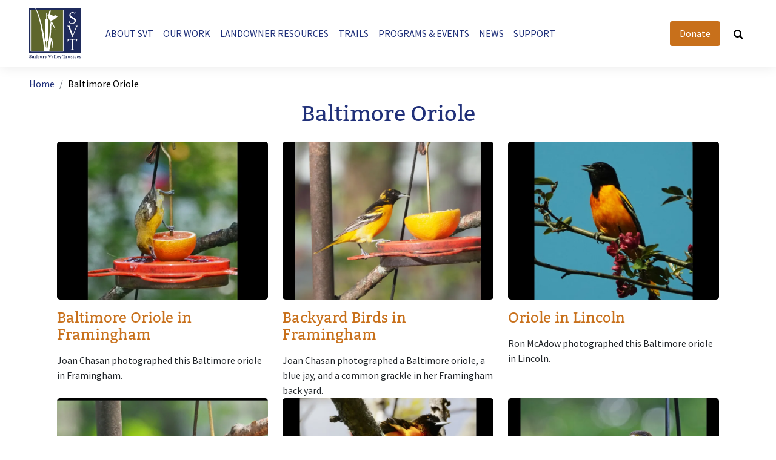

--- FILE ---
content_type: text/html; charset=UTF-8
request_url: http://www.svtweb.org/taxonomy/term/1075
body_size: 14293
content:

<!DOCTYPE html>
<html lang="en" dir="ltr" prefix="content: http://purl.org/rss/1.0/modules/content/  dc: http://purl.org/dc/terms/  foaf: http://xmlns.com/foaf/0.1/  og: http://ogp.me/ns#  rdfs: http://www.w3.org/2000/01/rdf-schema#  schema: http://schema.org/  sioc: http://rdfs.org/sioc/ns#  sioct: http://rdfs.org/sioc/types#  skos: http://www.w3.org/2004/02/skos/core#  xsd: http://www.w3.org/2001/XMLSchema# " class="h-100">
  <head>
    <meta charset="utf-8" />
<script async src="https://www.googletagmanager.com/gtag/js?id=UA-80569691-1"></script>
<script>window.dataLayer = window.dataLayer || [];function gtag(){dataLayer.push(arguments)};gtag("js", new Date());gtag("set", "developer_id.dMDhkMT", true);gtag("config", "UA-80569691-1", {"groups":"default","anonymize_ip":true,"page_placeholder":"PLACEHOLDER_page_path"});</script>
<link rel="canonical" href="http://www.svtweb.org/taxonomy/term/1075" />
<link rel="image_src" href="" />
<meta property="og:url" content="http://www.svtweb.org/taxonomy/term/1075" />
<meta property="og:title" content="Baltimore Oriole | Sudbury Valley Trustees" />
<meta property="og:image" content="" />
<meta name="Generator" content="Drupal 10 (https://www.drupal.org)" />
<meta name="MobileOptimized" content="width" />
<meta name="HandheldFriendly" content="true" />
<meta name="viewport" content="width=device-width, initial-scale=1.0" />
<link rel="icon" href="/sites/default/files/svt-favicon.png" type="image/png" />
<link rel="alternate" type="application/rss+xml" title="Baltimore Oriole" href="http://www.svtweb.org/taxonomy/term/1075/feed" />

    <title>Baltimore Oriole | Sudbury Valley Trustees</title>
    <link rel="stylesheet" media="all" href="/sites/default/files/css/css_i25zaRPleHlU4RHqN03kL0AZSiCilBwHgvMRzycM5No.css?delta=0&amp;language=en&amp;theme=bot_custom5&amp;include=[base64]" />
<link rel="stylesheet" media="all" href="/sites/default/files/css/css_iY1u8GXbwRTrP29WVsPv7U2pFqEFLKNIrisWmLwJ29o.css?delta=1&amp;language=en&amp;theme=bot_custom5&amp;include=[base64]" />

    <script src="https://use.fontawesome.com/releases/v5.13.1/js/all.js" defer crossorigin="anonymous" data-search-pseudo-elements></script>
<script src="https://use.fontawesome.com/releases/v5.13.1/js/v4-shims.js" defer crossorigin="anonymous" data-search-pseudo-elements></script>

  </head>
  <body class="path-taxonomy   d-flex flex-column h-100">
        <a href="#main-content" class="visually-hidden focusable skip-link">
      Skip to main content
    </a>
    
      <div class="dialog-off-canvas-main-canvas d-flex flex-column h-100" data-off-canvas-main-canvas>
    

<header>
  

    <nav class="navbar navbar-expand-lg   ">
    <div class="container-fluid m-0 p-0 d-flex px-5">
        <div class="region region-nav-branding">
    <div id="block-bot-custom5-branding" class="block block-system block-system-branding-block">
  
    
  <div class="navbar-brand d-flex align-items-center">

    <a href="/" title="Home" rel="home" class="site-logo d-block">
    <img src="/themes/custom/bot_custom5/logo.svg" alt="Home" />
  </a>
  
  <div>
    
      </div>
</div>
</div>

  </div>



      <div class="flex-wrap" id="navbarSupportedContent">
          <div class="region region-nav-main">
    <nav aria-labelledby="block-bot-custom5-main-navigation-menu" id="block-bot-custom5-main-navigation" class="block block-menu navigation menu--main">
            
  <h5 class="visually-hidden" id="block-bot-custom5-main-navigation-menu">Main navigation</h5>
  

        
            <ul data-block="nav_main" class="navbar-nav mr-auto">
                        <li class="nav-item dropdown">
          <a href="/about-svt" class="nav-item nav-link dropdown-toggle" role="button" data-bs-toggle="dropdown" aria-expanded="false" title="Expand menu About SVT" data-drupal-link-system-path="node/8">About SVT</a>
                  <ul class="dropdown-menu">
                        <li class="nav-item">
          <a href="/about-svt" class="dropdown-item" data-drupal-link-system-path="node/8">About SVT</a>
      </li>

                    <li class="nav-item">
          <a href="/about-svt/contact-svt" class="dropdown-item" data-drupal-link-system-path="node/12">Contact SVT Staff</a>
      </li>

                    <li class="nav-item">
          <a href="/about-svt/board-directors" class="dropdown-item" data-drupal-link-system-path="node/11">Board of Directors</a>
      </li>

                    <li class="nav-item">
          <a href="/about-svt/svt-strategic-plan" class="dropdown-item" data-drupal-link-system-path="node/7059">SVT Strategic Plan</a>
      </li>

                    <li class="nav-item">
          <a href="/about-svt/job-volunteer-opportunities" class="dropdown-item" data-drupal-link-system-path="node/3791">Job &amp; Volunteer Opportunities</a>
      </li>

        </ul>
  
      </li>

                    <li class="nav-item dropdown">
          <a href="/our-work" class="nav-item nav-link dropdown-toggle" role="button" data-bs-toggle="dropdown" aria-expanded="false" title="Expand menu Our Work" data-drupal-link-system-path="node/7590">Our Work</a>
                  <ul class="dropdown-menu">
                        <li class="nav-item dropdown">
          <a href="/land-protection" class="dropdown-item" data-drupal-link-system-path="node/15">Land Protection</a>
      </li>

                    <li class="nav-item dropdown">
          <a href="/stewardship" class="dropdown-item" data-drupal-link-system-path="node/16">Stewardship</a>
      </li>

                    <li class="nav-item">
          <a href="/our-work/collaborations" class="dropdown-item" data-drupal-link-system-path="node/3793">Collaborations</a>
      </li>

                    <li class="nav-item">
          <a href="/conservation-prioritization-suasco" class="dropdown-item" data-drupal-link-system-path="node/1000234">Conservation Prioritization in the SuAsCo</a>
      </li>

                    <li class="nav-item dropdown">
          <a href="/mca" class="dropdown-item" data-drupal-link-system-path="node/500020">Metrowest Conservation Alliance</a>
      </li>

                    <li class="nav-item">
          <a href="/our-work/valuing-natures-services-toolkit" class="dropdown-item" data-drupal-link-system-path="node/10848">Valuing Nature&#039;s Services Toolkit</a>
      </li>

        </ul>
  
      </li>

                    <li class="nav-item dropdown">
          <a href="/landowner-resources" class="nav-item nav-link dropdown-toggle" role="button" data-bs-toggle="dropdown" aria-expanded="false" title="Expand menu Landowner Resources" data-drupal-link-system-path="node/7520">Landowner Resources</a>
                  <ul class="dropdown-menu">
                        <li class="nav-item">
          <a href="/landowner-resources/ways-conserve-land" class="dropdown-item" data-drupal-link-system-path="node/7148">Ways to Conserve Land</a>
      </li>

                    <li class="nav-item dropdown">
          <a href="/landowner-resources/managing-your-land-conservation-purposes" class="dropdown-item" data-drupal-link-system-path="node/7204">Managing Your Land for Conservation Purposes</a>
      </li>

                    <li class="nav-item">
          <a href="/landowner-resources/conservation-restrictions-guide-landowners" class="dropdown-item" data-drupal-link-system-path="node/7891">Conservation Restrictions: A Guide for Landowners</a>
      </li>

        </ul>
  
      </li>

                    <li class="nav-item dropdown">
          <a href="/trail-maps" class="nav-item nav-link dropdown-toggle" role="button" data-bs-toggle="dropdown" aria-expanded="false" title="Expand menu Trails" data-drupal-link-system-path="node/4">Trails</a>
                  <ul class="dropdown-menu">
                        <li class="nav-item">
          <a href="/trail-maps" class="dropdown-item" data-drupal-link-system-path="node/4">Trail Maps</a>
      </li>

                    <li class="nav-item">
          <a href="/properties/trail-policies" class="dropdown-item" data-drupal-link-system-path="node/23">Trail Policies</a>
      </li>

                    <li class="nav-item">
          <a href="/trail-maps/interactive-svt-trail-map" class="dropdown-item" data-drupal-link-system-path="node/1000130">Interactive Trail Finder</a>
      </li>

                    <li class="nav-item">
          <a href="/Trail-Maps/Suggested-Walks" class="dropdown-item" data-drupal-link-system-path="node/1000047">Suggested Walks</a>
      </li>

                    <li class="nav-item">
          <a href="/all-persons-trail-wolbach-farm" class="dropdown-item" data-drupal-link-system-path="node/1001157">All Persons&#039; Trail at Wolbach</a>
      </li>

        </ul>
  
      </li>

                    <li class="nav-item dropdown">
          <a href="https://svtprograms.funraise.org/" class="nav-item nav-link dropdown-toggle" role="button" data-bs-toggle="dropdown" aria-expanded="false" title="Expand menu Programs &amp; Events">Programs &amp; Events</a>
                  <ul class="dropdown-menu">
                        <li class="nav-item">
          <a href="https://svtprograms.funraise.org/" class="dropdown-item">Program Calendar</a>
      </li>

                    <li class="nav-item">
          <a href="/outdoor-voices-speaker-series" class="dropdown-item" data-drupal-link-system-path="node/1000943">Outdoor Voices Speaker Series</a>
      </li>

                    <li class="nav-item">
          <a href="/svt-webinars-recorded-nature-programs" class="dropdown-item" data-drupal-link-system-path="node/1000280">Recorded Webinars</a>
      </li>

                    <li class="nav-item">
          <a href="/program-policies" class="dropdown-item" data-drupal-link-system-path="node/1000091">Program Policies</a>
      </li>

                    <li class="nav-item">
          <a href="/flower-power-annual-gala" class="dropdown-item" data-drupal-link-system-path="node/1001318">2026 Flower Power Gala</a>
      </li>

        </ul>
  
      </li>

                    <li class="nav-item dropdown">
          <a href="/news" class="nav-item nav-link dropdown-toggle" role="button" data-bs-toggle="dropdown" aria-expanded="false" title="Expand menu News" data-drupal-link-system-path="node/1000007">News</a>
                  <ul class="dropdown-menu">
                        <li class="nav-item">
          <a href="/news" class="dropdown-item" data-drupal-link-system-path="node/1000007">News Archive</a>
      </li>

                    <li class="nav-item">
          <a href="/news/nature-sightings" class="dropdown-item" data-drupal-link-system-path="node/25">Nature Sightings</a>
      </li>

                    <li class="nav-item">
          <a href="/news/newsletters" class="dropdown-item" data-drupal-link-system-path="node/1000092">Newsletters</a>
      </li>

                    <li class="nav-item">
          <a href="/impact-report-fiscal-year-2025" class="dropdown-item" data-drupal-link-system-path="node/1000411">Annual Impact Report</a>
      </li>

        </ul>
  
      </li>

                    <li class="nav-item dropdown">
          <a href="/support%20svt" class="nav-item nav-link dropdown-toggle" role="button" data-bs-toggle="dropdown" aria-expanded="false" title="Expand menu Support" data-drupal-link-system-path="node/1001077">Support</a>
                  <ul class="dropdown-menu">
                        <li class="nav-item">
          <a href="/support%20svt" class="dropdown-item" data-drupal-link-system-path="node/1001077">Ways to Support SVT</a>
      </li>

                    <li class="nav-item">
          <a href="/support/business-support" class="dropdown-item" data-drupal-link-system-path="node/30">Business Supporters</a>
      </li>

                    <li class="nav-item">
          <a href="/volunteer" class="dropdown-item" data-drupal-link-system-path="node/1000384">Volunteer</a>
      </li>

                    <li class="nav-item">
          <a href="/svt-store" class="dropdown-item" data-drupal-link-system-path="node/1000517">SVT Store</a>
      </li>

                    <li class="nav-item">
          <a href="/flower-power-annual-gala" class="dropdown-item" data-drupal-link-system-path="node/1001318">2026 Flower Power Gala</a>
      </li>

        </ul>
  
      </li>

        </ul>
  



  </nav>

  </div>

      </div>
      <div class="ms-auto" id="nonNavContent">
          <div class="region region-nav-additional">
    <nav aria-labelledby="block-bot-custom5-account-menu-menu" id="block-bot-custom5-account-menu" class="secondary-text block block-menu navigation menu--account">
            
  <h5 class="visually-hidden" id="block-bot-custom5-account-menu-menu">User account menu</h5>
  

        
        <ul data-block="nav_additional" class="nav navbar-nav">
            <li class="nav-item">
      <a href="/sign-svt-e-newsletters" title="Newsletters" class="nav-link" data-drupal-link-system-path="node/7057">Newsletter</a>
          </li>
          <li aria-label="Facebook" class="nav-item">
      <a href="https://www.facebook.com/pages/Sudbury-Valley-Trustees/96339149067" target="_blank" title="Like us on Facebook" class="nav-link"><i class="fab fa-facebook-square" aria-hidden="true"></i></a>
          </li>
          <li aria-label="Instagram" class="nav-item">
      <a href="https://instagram.com/sudbury_valley_trustees/" title="Follow us on Instagram" class="nav-link"><i class="fab fa-instagram" aria-hidden="true"></i></a>
          </li>
          <li class="nav-item">
      <button data-formId="30440" class="menu-button btn btn-info nav-link" type="button">Donate</button>
          </li>
  </ul>
  


  </nav>
<div id="block-responsivemenumobileicon" class="responsive-menu-toggle-wrapper responsive-menu-toggle block block-responsive-menu block-responsive-menu-toggle">
  
    
      <a id="toggle-icon" class="toggle responsive-menu-toggle-icon" title="Menu" href="#off-canvas">
  <span class="icon"></span><span class="label">Menu</span>
</a>
  </div>
<div class="views-exposed-form bef-exposed-form header-search-bar block block-views block-views-exposed-filter-blocksearch-api-search-results" data-bef-auto-submit-full-form="" data-bef-auto-submit="" data-bef-auto-submit-delay="500" data-drupal-selector="views-exposed-form-search-api-search-results" id="block-exposedformsearch-apisearch-results">
  
    
      <form data-block="nav_additional" action="/search" method="get" id="views-exposed-form-search-api-search-results" accept-charset="UTF-8">
  <div class="form--inline clearfix">
  <div class="js-form-item form-item js-form-type-textfield form-type-textfield js-form-item-search-api-fulltext form-item-search-api-fulltext">
      <label for="edit-search-api-fulltext">Search</label>
        
  <input placeholder="Start your search ..." data-bef-auto-submit-exclude="" data-drupal-selector="edit-search-api-fulltext" type="text" id="edit-search-api-fulltext" name="search_api_fulltext" value="" size="30" maxlength="128" class="form-text form-control" />


        </div>
<div data-drupal-selector="edit-actions" class="form-actions js-form-wrapper form-wrapper" id="edit-actions">
    <input data-bef-auto-submit-click="" class="js-hide button js-form-submit form-submit btn btn-primary" data-drupal-selector="edit-submit-search-api" type="submit" id="edit-submit-search-api" value="Apply" />

</div>

</div>

</form>

  </div>
<div id="block-searchcontainer-2" class="search-popup-container block block-block-content block-block-contentb321118d-26ed-4c7c-9a44-8226c8e45382">
  
    
      
            <div class="clearfix text-formatted field field--name-body field--type-text-with-summary field--label-hidden field__item"><!-- Button trigger modal -->
<p><button class="search-button" data-bs-target="#exampleModal" data-bs-toggle="modal" type="button" aria-label="Search button" title="Search button"><svg class="bi bi-search" data-name="Layer 1" height="16.0017" viewbox="0 0 15.9988 16.0017" width="15.9988" xmlns="http://www.w3.org/2000/svg"><path d="M614.0942,366.7393l-.8847.8842a.7461.7461,0,0,1-1.0591,0l-3.1157-3.1157a.7487.7487,0,0,1-.2188-.5312v-.5093a6.497,6.497,0,1,1,1.125-1.125h.5093a.749.749,0,0,1,.5312.2187l3.1158,3.1158A.7539.7539,0,0,1,614.0942,366.7393Zm-5.2783-8.397a4,4,0,1,0-4,4A3.9977,3.9977,0,0,0,608.8159,358.3423Z" transform="translate(-598.3159 -351.8423)"></path></svg></button><!-- Modal --></p>

<div aria-hidden="true" aria-labelledby="exampleModalLabel" class="modal fade" id="exampleModal" tabindex="-1">
<div class="modal-dialog">
<div class="modal-content">
<div class="modal-body"><button aria-label="Close" class="btn-close" data-bs-dismiss="modal" type="button"></button>

<div id="header-search-bar">&nbsp;</div>
</div>
</div>
</div>
</div>
</div>
      
  </div>

  </div>

      </div>
    </div>
  </nav>
  
</header>

<main role="main">
  <a id="main-content" tabindex="-1"></a>
  
  
  

  <div class="container-fluid m-0 p-0">
            <div class="region region-breadcrumb">
    <div id="block-breadcrumbs" class="py-3 px-5 block block-system block-system-breadcrumb-block">
  
    
        <nav aria-label="breadcrumb">
    <h2 id="system-breadcrumb" class="visually-hidden">Breadcrumb</h2>
    <ol class="breadcrumb">
          <li class="breadcrumb-item">
                  <a href="/">Home</a>
              </li>
          <li class="breadcrumb-item">
                  Baltimore Oriole
              </li>
        </ol>
  </nav>

  </div>

  </div>

        <div class="row g-0">
            <div class="order-1 order-lg-2 col-12">
          <div class="region region-content">
    <div id="block-funraisescript" class="d-none block block-block-content block-block-content332ef51f-1b49-4dd8-b870-c94e28e0ee69">
  
    
      
            <div class="clearfix text-formatted field field--name-body field--type-text-with-summary field--label-hidden field__item"><script>
(function(f,u,n,r,a,i,s,e){var data={window:window,document:document,tag:"script",data:"funraise",orgId:f,uri:u,common:n,client:r,script:a};var scripts;var funraiseScript;data.window[data.data]=data.window[data.data]||[];if(data.window[data.data].scriptIsLoading||data.window[data.data].scriptIsLoaded)return;data.window[data.data].loading=true;data.window[data.data].push("init",data);scripts=data.document.getElementsByTagName(data.tag)[0];funraiseScript=data.document.createElement(data.tag);funraiseScript.async=true;funraiseScript.src=data.uri+data.common+data.script+"?orgId="+data.orgId;scripts.parentNode.insertBefore(funraiseScript,scripts)})('85e83250-f5ec-4ccf-a569-d23b931e841b','https://assets.funraise.io','/widget/common/2.0','/widget/client','/inject-form.js');
</script>
<script>
window.funraise.push('create', { form: 30440 });
</script></div>
      
  </div>
<div data-drupal-messages-fallback class="hidden"></div>
<div id="block-bot-custom5-page-title" class="container-lg block block-core block-page-title-block">
  
    
      
  <h1 class="display-4 text-center page-title">Baltimore Oriole</h1>


  </div>
<div id="block-bot-custom5-content" class="block block-system block-system-main-block">
  
    
      <div class="views-element-container"><div class="container-lg mb-5 view view-taxonomy-term view-id-taxonomy_term view-display-id-page_1 js-view-dom-id-b877e2eb72e02c3839e0386da35e3f97ba7df4973694ee4c866b6e1e18ff51ee">
  
    
      <div class="view-header">
      <div about="/taxonomy/term/1075" id="taxonomy-term-1075" class="taxonomy-term vocabulary-species">
  
    
  <div class="content">
    
  </div>
</div>

    </div>
      
      <div class="view-content">
      <div id="views-bootstrap-taxonomy-term-page-1"  class="grid views-view-grid">
  <div class="row">
          <div  class="col-12 col-sm-4 col-sm-4 mb-4 mb-sm-0">
        <div data-history-node-id="1001200" class="bs-1col node node--type-nature-sighting node--view-mode-latest-news">
  
  <div class="bs-region bs-region--main">
    
      <div class="field field--name-field-nature-sighting-photos field--type-entity-reference field--label-hidden field__items">
              <div class="field__item"><div class="media media--type-image media--view-mode-landscape-4-3-3-col-scale">
  
      
  <div class="field field--name-field-media-image field--type-image field--label-visually_hidden">
    <div class="field__label visually-hidden">Image</div>
              <div class="field__item">    <picture>
                  <source srcset="/sites/default/files/styles/fp_landscape_768x576_scale/public/20250530_BaltimoreOriole_JoanChasan.jpg.webp?itok=z0YGY-zg 1x, /sites/default/files/styles/fp_landscape_768x576_scale_2x/public/20250530_BaltimoreOriole_JoanChasan.jpg.webp?itok=fSi3o498 2x" media="(min-width: 768px)" type="image/webp" width="768" height="576"/>
              <source srcset="/sites/default/files/styles/fp_landscape_768x576_scale/public/20250530_BaltimoreOriole_JoanChasan.jpg.webp?itok=z0YGY-zg 1x, /sites/default/files/styles/fp_landscape_768x576_scale_2x/public/20250530_BaltimoreOriole_JoanChasan.jpg.webp?itok=fSi3o498 2x" media="(max-width: 767.98px)" type="image/webp" width="768" height="576"/>
              <source srcset="/sites/default/files/styles/fp_landscape_575x431_scale/public/20250530_BaltimoreOriole_JoanChasan.jpg.webp?itok=pmsOr7Ga 1x, /sites/default/files/styles/fp_landscape_575x431_scale_2x/public/20250530_BaltimoreOriole_JoanChasan.jpg.webp?itok=wJejt0M4 2x" media="(max-width: 575.98px)" type="image/webp" width="575" height="431"/>
                  <img loading="eager" width="575" height="431" src="/sites/default/files/styles/fp_landscape_575x431_scale/public/20250530_BaltimoreOriole_JoanChasan.jpg.webp?itok=pmsOr7Ga" alt="A Baltimore oriole in Framingham, photographed by Joan Chasan." title="A Baltimore oriole in Framingham, photographed by Joan Chasan." typeof="foaf:Image" class="img-fluid" />

  </picture>

</div>
          </div>

  </div>
</div>
          </div>
  
            <div class="field field--name-node-title field--type-ds field--label-hidden field__item"><h3 class="my-3">
  <a href="/news/nature-sightings/baltimore-oriole-framingham" hreflang="en">Baltimore Oriole in Framingham</a>
</h3>
</div>
      
      <div>  <div class="paragraph paragraph--type--text paragraph--view-mode--excerpt">
          
            <div class="clearfix text-formatted field field--name-field-body field--type-text-long field--label-hidden field__item">  Joan Chasan photographed this Baltimore oriole in Framingham.

</div>
      
      </div>
</div>
  
  </div>
</div>


      </div>
          <div  class="col-12 col-sm-4 col-sm-4 mb-4 mb-sm-0">
        <div data-history-node-id="1001179" class="bs-1col node node--type-nature-sighting node--view-mode-latest-news">
  
  <div class="bs-region bs-region--main">
    
      <div class="field field--name-field-nature-sighting-photos field--type-entity-reference field--label-hidden field__items">
              <div class="field__item"><div class="media media--type-image media--view-mode-landscape-4-3-3-col-scale">
  
      
  <div class="field field--name-field-media-image field--type-image field--label-visually_hidden">
    <div class="field__label visually-hidden">Image</div>
              <div class="field__item">    <picture>
                  <source srcset="/sites/default/files/styles/fp_landscape_768x576_scale/public/20250507_BaltimoreOriole_JoanChasan.jpg.webp?itok=2ejKVufi 1x, /sites/default/files/styles/fp_landscape_768x576_scale_2x/public/20250507_BaltimoreOriole_JoanChasan.jpg.webp?itok=lpkBOFXT 2x" media="(min-width: 768px)" type="image/webp" width="768" height="576"/>
              <source srcset="/sites/default/files/styles/fp_landscape_768x576_scale/public/20250507_BaltimoreOriole_JoanChasan.jpg.webp?itok=2ejKVufi 1x, /sites/default/files/styles/fp_landscape_768x576_scale_2x/public/20250507_BaltimoreOriole_JoanChasan.jpg.webp?itok=lpkBOFXT 2x" media="(max-width: 767.98px)" type="image/webp" width="768" height="576"/>
              <source srcset="/sites/default/files/styles/fp_landscape_575x431_scale/public/20250507_BaltimoreOriole_JoanChasan.jpg.webp?itok=-Y6_6r42 1x, /sites/default/files/styles/fp_landscape_575x431_scale_2x/public/20250507_BaltimoreOriole_JoanChasan.jpg.webp?itok=7a4YMNrR 2x" media="(max-width: 575.98px)" type="image/webp" width="575" height="431"/>
                  <img loading="eager" width="575" height="431" src="/sites/default/files/styles/fp_landscape_575x431_scale/public/20250507_BaltimoreOriole_JoanChasan.jpg.webp?itok=-Y6_6r42" alt="A Baltimore oriole in Framingham, photographed by Joan Chasan." title="A Baltimore oriole in Framingham, photographed by Joan Chasan." typeof="foaf:Image" class="img-fluid" />

  </picture>

</div>
          </div>

  </div>
</div>
          </div>
  
            <div class="field field--name-node-title field--type-ds field--label-hidden field__item"><h3 class="my-3">
  <a href="/news/nature-sightings/backyard-birds-framingham-10" hreflang="en">Backyard Birds in Framingham</a>
</h3>
</div>
      
      <div>  <div class="paragraph paragraph--type--text paragraph--view-mode--excerpt">
          
            <div class="clearfix text-formatted field field--name-field-body field--type-text-long field--label-hidden field__item">  Joan Chasan photographed a Baltimore oriole, a blue jay, and a common grackle in her Framingham back yard.

</div>
      
      </div>
</div>
  
  </div>
</div>


      </div>
          <div  class="col-12 col-sm-4 col-sm-4 mb-4 mb-sm-0">
        <div data-history-node-id="1001162" class="bs-1col node node--type-nature-sighting node--view-mode-latest-news">
  
  <div class="bs-region bs-region--main">
    
      <div class="field field--name-field-nature-sighting-photos field--type-entity-reference field--label-hidden field__items">
              <div class="field__item"><div class="media media--type-image media--view-mode-landscape-4-3-3-col-scale">
  
      
  <div class="field field--name-field-media-image field--type-image field--label-visually_hidden">
    <div class="field__label visually-hidden">Image</div>
              <div class="field__item">    <picture>
                  <source srcset="/sites/default/files/styles/fp_landscape_768x576_scale/public/20250428_BaltimoreOriole_RonMcAdow.jpg.webp?itok=HqeiQIdw 1x, /sites/default/files/styles/fp_landscape_768x576_scale_2x/public/20250428_BaltimoreOriole_RonMcAdow.jpg.webp?itok=fZvFPfBn 2x" media="(min-width: 768px)" type="image/webp" width="768" height="576"/>
              <source srcset="/sites/default/files/styles/fp_landscape_768x576_scale/public/20250428_BaltimoreOriole_RonMcAdow.jpg.webp?itok=HqeiQIdw 1x, /sites/default/files/styles/fp_landscape_768x576_scale_2x/public/20250428_BaltimoreOriole_RonMcAdow.jpg.webp?itok=fZvFPfBn 2x" media="(max-width: 767.98px)" type="image/webp" width="768" height="576"/>
              <source srcset="/sites/default/files/styles/fp_landscape_575x431_scale/public/20250428_BaltimoreOriole_RonMcAdow.jpg.webp?itok=8lHMRgGA 1x, /sites/default/files/styles/fp_landscape_575x431_scale_2x/public/20250428_BaltimoreOriole_RonMcAdow.jpg.webp?itok=5wbd_V77 2x" media="(max-width: 575.98px)" type="image/webp" width="575" height="431"/>
                  <img loading="eager" width="575" height="431" src="/sites/default/files/styles/fp_landscape_575x431_scale/public/20250428_BaltimoreOriole_RonMcAdow.jpg.webp?itok=8lHMRgGA" alt="A Baltimore oriole in Lincoln, photographed by Ron McAdow." title="A Baltimore oriole in Lincoln, photographed by Ron McAdow." typeof="foaf:Image" class="img-fluid" />

  </picture>

</div>
          </div>

  </div>
</div>
          </div>
  
            <div class="field field--name-node-title field--type-ds field--label-hidden field__item"><h3 class="my-3">
  <a href="/news/nature-sightings/oriole-lincoln" hreflang="en">Oriole in Lincoln</a>
</h3>
</div>
      
      <div>  <div class="paragraph paragraph--type--text paragraph--view-mode--excerpt">
          
            <div class="clearfix text-formatted field field--name-field-body field--type-text-long field--label-hidden field__item">  Ron McAdow photographed this Baltimore oriole in Lincoln.

</div>
      
      </div>
</div>
  
  </div>
</div>


      </div>
          <div  class="col-12 col-sm-4 col-sm-4 mb-4 mb-sm-0">
        <div data-history-node-id="1000978" class="bs-1col node node--type-nature-sighting node--view-mode-latest-news">
  
  <div class="bs-region bs-region--main">
    
      <div class="field field--name-field-nature-sighting-photos field--type-entity-reference field--label-hidden field__items">
              <div class="field__item"><div class="media media--type-image media--view-mode-landscape-4-3-3-col-scale">
  
      
  <div class="field field--name-field-media-image field--type-image field--label-visually_hidden">
    <div class="field__label visually-hidden">Image</div>
              <div class="field__item">    <picture>
                  <source srcset="/sites/default/files/styles/fp_landscape_768x576_scale/public/20240813_BaltimoreOriole_JoanChasan.jpg.webp?itok=DJtFYMRW 1x, /sites/default/files/styles/fp_landscape_768x576_scale_2x/public/20240813_BaltimoreOriole_JoanChasan.jpg.webp?itok=H5ZZqRTJ 2x" media="(min-width: 768px)" type="image/webp" width="768" height="576"/>
              <source srcset="/sites/default/files/styles/fp_landscape_768x576_scale/public/20240813_BaltimoreOriole_JoanChasan.jpg.webp?itok=DJtFYMRW 1x, /sites/default/files/styles/fp_landscape_768x576_scale_2x/public/20240813_BaltimoreOriole_JoanChasan.jpg.webp?itok=H5ZZqRTJ 2x" media="(max-width: 767.98px)" type="image/webp" width="768" height="576"/>
              <source srcset="/sites/default/files/styles/fp_landscape_575x431_scale/public/20240813_BaltimoreOriole_JoanChasan.jpg.webp?itok=lst7qnmm 1x, /sites/default/files/styles/fp_landscape_575x431_scale_2x/public/20240813_BaltimoreOriole_JoanChasan.jpg.webp?itok=58OmzFHY 2x" media="(max-width: 575.98px)" type="image/webp" width="575" height="431"/>
                  <img loading="eager" width="575" height="431" src="/sites/default/files/styles/fp_landscape_575x431_scale/public/20240813_BaltimoreOriole_JoanChasan.jpg.webp?itok=lst7qnmm" alt="A Baltimore oriole in Framingham, photographed by Joan Chasan." title="A Baltimore oriole in Framingham, photographed by Joan Chasan." typeof="foaf:Image" class="img-fluid" />

  </picture>

</div>
          </div>

  </div>
</div>
          </div>
  
            <div class="field field--name-node-title field--type-ds field--label-hidden field__item"><h3 class="my-3">
  <a href="/news/nature-sightings/baltimore-orioles-framingham" hreflang="en">Baltimore Orioles in Framingham</a>
</h3>
</div>
      
      <div>  <div class="paragraph paragraph--type--text paragraph--view-mode--excerpt">
          
            <div class="clearfix text-formatted field field--name-field-body field--type-text-long field--label-hidden field__item">  Joan Chasan photographed these Baltimore orioles at her feeder in Framingham.

</div>
      
      </div>
</div>
  
  </div>
</div>


      </div>
          <div  class="col-12 col-sm-4 col-sm-4 mb-4 mb-sm-0">
        <div data-history-node-id="1000894" class="bs-1col node node--type-nature-sighting node--view-mode-latest-news">
  
  <div class="bs-region bs-region--main">
    
      <div class="field field--name-field-nature-sighting-photos field--type-entity-reference field--label-hidden field__items">
              <div class="field__item"><div class="media media--type-image media--view-mode-landscape-4-3-3-col-scale">
  
      
  <div class="field field--name-field-media-image field--type-image field--label-visually_hidden">
    <div class="field__label visually-hidden">Image</div>
              <div class="field__item">    <picture>
                  <source srcset="/sites/default/files/styles/fp_landscape_768x576_scale/public/20240509_BaltimoreOriole_SteveForman.JPG.webp?itok=tU5nJ_ZA 1x, /sites/default/files/styles/fp_landscape_768x576_scale_2x/public/20240509_BaltimoreOriole_SteveForman.JPG.webp?itok=BH_igx04 2x" media="(min-width: 768px)" type="image/webp" width="768" height="576"/>
              <source srcset="/sites/default/files/styles/fp_landscape_768x576_scale/public/20240509_BaltimoreOriole_SteveForman.JPG.webp?itok=tU5nJ_ZA 1x, /sites/default/files/styles/fp_landscape_768x576_scale_2x/public/20240509_BaltimoreOriole_SteveForman.JPG.webp?itok=BH_igx04 2x" media="(max-width: 767.98px)" type="image/webp" width="768" height="576"/>
              <source srcset="/sites/default/files/styles/fp_landscape_575x431_scale/public/20240509_BaltimoreOriole_SteveForman.JPG.webp?itok=7CVN_dMQ 1x, /sites/default/files/styles/fp_landscape_575x431_scale_2x/public/20240509_BaltimoreOriole_SteveForman.JPG.webp?itok=xLP1LGhc 2x" media="(max-width: 575.98px)" type="image/webp" width="575" height="431"/>
                  <img loading="eager" width="575" height="431" src="/sites/default/files/styles/fp_landscape_575x431_scale/public/20240509_BaltimoreOriole_SteveForman.JPG.webp?itok=7CVN_dMQ" alt="A Baltimore oriole at Bruce&#039;s Pond in Hudson, photographed by Steve Forman." title="A Baltimore oriole at Bruce&#039;s Pond in Hudson, photographed by Steve Forman." typeof="foaf:Image" class="img-fluid" />

  </picture>

</div>
          </div>

  </div>
</div>
          </div>
  
            <div class="field field--name-node-title field--type-ds field--label-hidden field__item"><h3 class="my-3">
  <a href="/news/nature-sightings/nature-bruces-pond-hudson-0" hreflang="en">Nature at Bruce&#039;s Pond in Hudson</a>
</h3>
</div>
      
      <div>  <div class="paragraph paragraph--type--text paragraph--view-mode--excerpt">
          
            <div class="clearfix text-formatted field field--name-field-body field--type-text-long field--label-hidden field__item">  Steve Forman photographed a Baltimore oriole, a family of mute swans, mallard ducklings, and a painted turtle at Bruce's Pond in Hudson.

</div>
      
      </div>
</div>
  
  </div>
</div>


      </div>
          <div  class="col-12 col-sm-4 col-sm-4 mb-4 mb-sm-0">
        <div data-history-node-id="1000574" class="bs-1col node node--type-nature-sighting node--view-mode-latest-news">
  
  <div class="bs-region bs-region--main">
    
      <div class="field field--name-field-nature-sighting-photos field--type-entity-reference field--label-hidden field__items">
              <div class="field__item"><div class="media media--type-image media--view-mode-landscape-4-3-3-col-scale">
  
      
  <div class="field field--name-field-media-image field--type-image field--label-visually_hidden">
    <div class="field__label visually-hidden">Image</div>
              <div class="field__item">    <picture>
                  <source srcset="/sites/default/files/styles/fp_landscape_768x576_scale/public/20230612_BaltimoreOriole_JoanChasan.jpg.webp?itok=7hT4lasK 1x, /sites/default/files/styles/fp_landscape_768x576_scale_2x/public/20230612_BaltimoreOriole_JoanChasan.jpg.webp?itok=KV9OezTo 2x" media="(min-width: 768px)" type="image/webp" width="768" height="576"/>
              <source srcset="/sites/default/files/styles/fp_landscape_768x576_scale/public/20230612_BaltimoreOriole_JoanChasan.jpg.webp?itok=7hT4lasK 1x, /sites/default/files/styles/fp_landscape_768x576_scale_2x/public/20230612_BaltimoreOriole_JoanChasan.jpg.webp?itok=KV9OezTo 2x" media="(max-width: 767.98px)" type="image/webp" width="768" height="576"/>
              <source srcset="/sites/default/files/styles/fp_landscape_575x431_scale/public/20230612_BaltimoreOriole_JoanChasan.jpg.webp?itok=osh7tXto 1x, /sites/default/files/styles/fp_landscape_575x431_scale_2x/public/20230612_BaltimoreOriole_JoanChasan.jpg.webp?itok=enlAkV3h 2x" media="(max-width: 575.98px)" type="image/webp" width="575" height="431"/>
                  <img loading="eager" width="575" height="431" src="/sites/default/files/styles/fp_landscape_575x431_scale/public/20230612_BaltimoreOriole_JoanChasan.jpg.webp?itok=osh7tXto" alt="A Baltimore oriole in Framingham, photographed by Joan Chasan." title="A Baltimore oriole in Framingham, photographed by Joan Chasan." typeof="foaf:Image" class="img-fluid" />

  </picture>

</div>
          </div>

  </div>
</div>
          </div>
  
            <div class="field field--name-node-title field--type-ds field--label-hidden field__item"><h3 class="my-3">
  <a href="/news/nature-sightings/orioles-and-chipmunk-framingham" hreflang="en">Orioles and a Chipmunk in Framingham</a>
</h3>
</div>
      
      <div>  <div class="paragraph paragraph--type--text paragraph--view-mode--excerpt">
          
            <div class="clearfix text-formatted field field--name-field-body field--type-text-long field--label-hidden field__item">  Joan Chasan photographed Baltimore orioles and an eastern chipmunk in Framingham.

</div>
      
      </div>
</div>
  
  </div>
</div>


      </div>
          <div  class="col-12 col-sm-4 col-sm-4 mb-4 mb-sm-0">
        <div data-history-node-id="1000520" class="bs-1col node node--type-nature-sighting node--view-mode-latest-news">
  
  <div class="bs-region bs-region--main">
    
      <div class="field field--name-field-nature-sighting-photos field--type-entity-reference field--label-hidden field__items">
              <div class="field__item"><div class="media media--type-image media--view-mode-landscape-4-3-3-col-scale">
  
      
  <div class="field field--name-field-media-image field--type-image field--label-visually_hidden">
    <div class="field__label visually-hidden">Image</div>
              <div class="field__item">    <picture>
                  <source srcset="/sites/default/files/styles/fp_landscape_768x576_scale/public/20230516_BaltimoreOriole_JoanChasan.jpg.webp?itok=pd_DVeY4 1x, /sites/default/files/styles/fp_landscape_768x576_scale_2x/public/20230516_BaltimoreOriole_JoanChasan.jpg.webp?itok=PnWP0vRs 2x" media="(min-width: 768px)" type="image/webp" width="768" height="576"/>
              <source srcset="/sites/default/files/styles/fp_landscape_768x576_scale/public/20230516_BaltimoreOriole_JoanChasan.jpg.webp?itok=pd_DVeY4 1x, /sites/default/files/styles/fp_landscape_768x576_scale_2x/public/20230516_BaltimoreOriole_JoanChasan.jpg.webp?itok=PnWP0vRs 2x" media="(max-width: 767.98px)" type="image/webp" width="768" height="576"/>
              <source srcset="/sites/default/files/styles/fp_landscape_575x431_scale/public/20230516_BaltimoreOriole_JoanChasan.jpg.webp?itok=CH_wTLNS 1x, /sites/default/files/styles/fp_landscape_575x431_scale_2x/public/20230516_BaltimoreOriole_JoanChasan.jpg.webp?itok=0mRECkQO 2x" media="(max-width: 575.98px)" type="image/webp" width="575" height="431"/>
                  <img loading="eager" width="575" height="431" src="/sites/default/files/styles/fp_landscape_575x431_scale/public/20230516_BaltimoreOriole_JoanChasan.jpg.webp?itok=CH_wTLNS" alt="A Baltimore oriole in Framingham, photographed by Joan Chasan." title="A Baltimore oriole in Framingham, photographed by Joan Chasan." typeof="foaf:Image" class="img-fluid" />

  </picture>

</div>
          </div>

  </div>
</div>
          </div>
  
            <div class="field field--name-node-title field--type-ds field--label-hidden field__item"><h3 class="my-3">
  <a href="/news/nature-sightings/oriole-framingham" hreflang="en">Oriole in Framingham</a>
</h3>
</div>
      
      <div>  <div class="paragraph paragraph--type--text paragraph--view-mode--excerpt">
          
            <div class="clearfix text-formatted field field--name-field-body field--type-text-long field--label-hidden field__item">  Joan Chasan photographed this Baltimore oriole in Framingham.

</div>
      
      </div>
</div>
  
  </div>
</div>


      </div>
          <div  class="col-12 col-sm-4 col-sm-4 mb-4 mb-sm-0">
        <div data-history-node-id="11167" class="bs-1col node node--type-nature-sighting node--view-mode-latest-news">
  
  <div class="bs-region bs-region--main">
    
      <div class="field field--name-field-nature-sighting-photos field--type-entity-reference field--label-hidden field__items">
              <div class="field__item"><div class="row bs-1col media media--type-remote-video media--view-mode-landscape-4-3-3-col-scale">
  
  <div class="col-sm-12 bs-region bs-region--main">
    
            <div class="field field--name-field-media-oembed-video field--type-string field--label-hidden field__item"><iframe src="http://www.svtweb.org/media/oembed?url=https%3A//vimeo.com/718870518&amp;max_width=0&amp;max_height=0&amp;hash=vr5fPVQ5JxZgm47hYg_iHPFMvId-Ax0rbUF1QaT3wbc" width="426" height="240" class="media-oembed-content" loading="eager" title="Oriole Bathing.mp4"></iframe>
</div>
      
  </div>
</div>

</div>
          </div>
  
            <div class="field field--name-node-title field--type-ds field--label-hidden field__item"><h3 class="my-3">
  <a href="/news/nature-sightings/bathing-oriole-lincoln" hreflang="en">Bathing Oriole in Lincoln</a>
</h3>
</div>
      
      <div>  <div class="paragraph paragraph--type--text paragraph--view-mode--excerpt">
          
            <div class="clearfix text-formatted field field--name-field-body field--type-text-long field--label-hidden field__item">  Ron McAdow recorded this video of a Baltimore oriole at a bird bath in Lincoln.

</div>
      
      </div>
</div>
  
  </div>
</div>


      </div>
          <div  class="col-12 col-sm-4 col-sm-4 mb-4 mb-sm-0">
        <div data-history-node-id="11104" class="bs-1col node node--type-nature-sighting node--view-mode-latest-news">
  
  <div class="bs-region bs-region--main">
    
      <div class="field field--name-field-nature-sighting-photos field--type-entity-reference field--label-hidden field__items">
              <div class="field__item"><div class="media media--type-image media--view-mode-landscape-4-3-3-col-scale">
  
      
  <div class="field field--name-field-media-image field--type-image field--label-visually_hidden">
    <div class="field__label visually-hidden">Image</div>
              <div class="field__item">    <picture>
                  <source srcset="/sites/default/files/styles/fp_landscape_768x576_scale/public/2022-07/20220530_baltimoreoriole_joanchasan.jpg.webp?itok=XsDaJlGQ 1x, /sites/default/files/styles/fp_landscape_768x576_scale_2x/public/2022-07/20220530_baltimoreoriole_joanchasan.jpg.webp?itok=ONx7bg0L 2x" media="(min-width: 768px)" type="image/webp" width="768" height="576"/>
              <source srcset="/sites/default/files/styles/fp_landscape_768x576_scale/public/2022-07/20220530_baltimoreoriole_joanchasan.jpg.webp?itok=XsDaJlGQ 1x, /sites/default/files/styles/fp_landscape_768x576_scale_2x/public/2022-07/20220530_baltimoreoriole_joanchasan.jpg.webp?itok=ONx7bg0L 2x" media="(max-width: 767.98px)" type="image/webp" width="768" height="576"/>
              <source srcset="/sites/default/files/styles/fp_landscape_575x431_scale/public/2022-07/20220530_baltimoreoriole_joanchasan.jpg.webp?itok=0X27be1B 1x, /sites/default/files/styles/fp_landscape_575x431_scale_2x/public/2022-07/20220530_baltimoreoriole_joanchasan.jpg.webp?itok=3GCOZVjg 2x" media="(max-width: 575.98px)" type="image/webp" width="575" height="431"/>
                  <img loading="eager" width="575" height="431" src="/sites/default/files/styles/fp_landscape_575x431_scale/public/2022-07/20220530_baltimoreoriole_joanchasan.jpg.webp?itok=0X27be1B" alt="A Baltimore oriole at Assabet River National Wildlife Refuge in Sudbury, photographed by Joan Chasan." title="A Baltimore oriole at Assabet River National Wildlife Refuge in Sudbury, photographed by Joan Chasan." typeof="foaf:Image" class="img-fluid" />

  </picture>

</div>
          </div>

  </div>
</div>
          </div>
  
            <div class="field field--name-node-title field--type-ds field--label-hidden field__item"><h3 class="my-3">
  <a href="/news/nature-sightings/baltimore-oriole-arnwr-sudbury" hreflang="en">Baltimore Oriole at ARNWR in Sudbury</a>
</h3>
</div>
      
      <div>  <div class="paragraph paragraph--type--text paragraph--view-mode--excerpt">
          
            <div class="clearfix text-formatted field field--name-field-body field--type-text-long field--label-hidden field__item">  Joan Chasan photographed a Baltimore oriole at Assabet River National Wildlife Refuge in Sudbury.

</div>
      
      </div>
</div>
  
  </div>
</div>


      </div>
          <div  class="col-12 col-sm-4 col-sm-4 mb-4 mb-sm-0">
        <div data-history-node-id="11075" class="bs-1col node node--type-nature-sighting node--view-mode-latest-news">
  
  <div class="bs-region bs-region--main">
    
      <div class="field field--name-field-nature-sighting-photos field--type-entity-reference field--label-hidden field__items">
              <div class="field__item"><div class="media media--type-image media--view-mode-landscape-4-3-3-col-scale">
  
      
  <div class="field field--name-field-media-image field--type-image field--label-visually_hidden">
    <div class="field__label visually-hidden">Image</div>
              <div class="field__item">    <picture>
                  <source srcset="/sites/default/files/styles/fp_landscape_768x576_scale/public/2022-07/20220522_baltimoreoriole_gailsartori.jpg.webp?itok=5oMRuUOx 1x, /sites/default/files/styles/fp_landscape_768x576_scale_2x/public/2022-07/20220522_baltimoreoriole_gailsartori.jpg.webp?itok=5dYTwOD3 2x" media="(min-width: 768px)" type="image/webp" width="768" height="576"/>
              <source srcset="/sites/default/files/styles/fp_landscape_768x576_scale/public/2022-07/20220522_baltimoreoriole_gailsartori.jpg.webp?itok=5oMRuUOx 1x, /sites/default/files/styles/fp_landscape_768x576_scale_2x/public/2022-07/20220522_baltimoreoriole_gailsartori.jpg.webp?itok=5dYTwOD3 2x" media="(max-width: 767.98px)" type="image/webp" width="768" height="576"/>
              <source srcset="/sites/default/files/styles/fp_landscape_575x431_scale/public/2022-07/20220522_baltimoreoriole_gailsartori.jpg.webp?itok=-TumXC8K 1x, /sites/default/files/styles/fp_landscape_575x431_scale_2x/public/2022-07/20220522_baltimoreoriole_gailsartori.jpg.webp?itok=G60dL6DZ 2x" media="(max-width: 575.98px)" type="image/webp" width="575" height="431"/>
                  <img loading="eager" width="575" height="431" src="/sites/default/files/styles/fp_landscape_575x431_scale/public/2022-07/20220522_baltimoreoriole_gailsartori.jpg.webp?itok=-TumXC8K" alt="A Baltimore oriole in Maynard, photographed by Gail Sartori." title="A Baltimore oriole in Maynard, photographed by Gail Sartori." typeof="foaf:Image" class="img-fluid" />

  </picture>

</div>
          </div>

  </div>
</div>
          </div>
  
            <div class="field field--name-node-title field--type-ds field--label-hidden field__item"><h3 class="my-3">
  <a href="/news/nature-sightings/baltimore-oriole-maynard" hreflang="en">Baltimore Oriole in Maynard</a>
</h3>
</div>
      
      <div>  <div class="paragraph paragraph--type--text paragraph--view-mode--excerpt">
          
            <div class="clearfix text-formatted field field--name-field-body field--type-text-long field--label-hidden field__item">  Gail Sartori photographed this Baltimore oriole in Maynard.

</div>
      
      </div>
</div>
  
  </div>
</div>


      </div>
      </div>
</div>

    </div>
  
        <nav class="pager" role="navigation" aria-labelledby="pagination-heading">
    <h4 id="pagination-heading" class="pager__heading visually-hidden">Pagination</h4>
    <ul class="pagination pager__items js-pager__items">
                    <li class="page-item active is-active">
          <span class="page-link">
            Page 1          </span>
        </li>
                    <li class="page-item pager__item--next">
          <a class="page-link" href="/taxonomy/term/1075?page=1" title="Go to next page" rel="next">
            <span class="visually-hidden">Next page</span>
            <span aria-hidden="true">››</span>
          </a>
        </li>
          </ul>
  </nav>

              <div class="feed-icons">
      <a href="http://www.svtweb.org/taxonomy/term/1075/feed" class="feed-icon">
  Subscribe to Baltimore Oriole
</a>

    </div>
  </div>
</div>

  </div>

  </div>

      </div>
          </div>
  </div>

</main>

<footer class="mt-auto     ">
  <div class="container-fluid m-0 px-5">
      <div class="region region-footer">
    <div id="block-sitebranding-2" class="col block block-system block-system-branding-block">
  
    
  <div class="navbar-brand d-flex align-items-center">

    <a href="/" title="Home" rel="home" class="site-logo d-block">
    <img src="/themes/custom/bot_custom5/logo.svg" alt="Home" />
  </a>
  
  <div>
    
      </div>
</div>
</div>
<nav aria-labelledby="block-footermenuenjoynature-menu" id="block-footermenuenjoynature" class="col block block-menu navigation menu--footer-menu-enjoy-nature">
      
  <h5 id="block-footermenuenjoynature-menu">Enjoy Nature</h5>
  

        
        <ul data-block="footer" class="nav navbar-nav">
            <li class="nav-item">
      <a href="/trail-maps" class="nav-link" title="Trail Maps" data-drupal-link-system-path="node/4">Trail Maps</a>
          </li>
          <li class="nav-item">
      <a href="https://svtprograms.funraise.org/" title="Program Calendar" class="nav-link">Program Calendar</a>
          </li>
  </ul>
  


  </nav>
<nav aria-labelledby="block-footermenuabout-2-menu" id="block-footermenuabout-2" class="col block block-menu navigation menu--footer-menu---about">
      
  <h5 id="block-footermenuabout-2-menu">About</h5>
  

        
        <ul data-block="footer" class="nav navbar-nav">
            <li class="nav-item">
      <a href="/about-svt" class="nav-link" title="About SVT" data-drupal-link-system-path="node/8">About SVT</a>
          </li>
          <li class="nav-item">
      <a href="/about-svt/contact-svt" class="nav-link" title="Contact SVT Staff" data-drupal-link-system-path="node/12">Contact SVT Staff</a>
          </li>
          <li class="nav-item">
      <a href="/about-svt/board-directors" class="nav-link" title="Board of Directors" data-drupal-link-system-path="node/11">Board of Directors</a>
          </li>
          <li class="nav-item">
      <a href="/about-svt/svt-strategic-plan" class="nav-link" title="Strategic Plan" data-drupal-link-system-path="node/7059">Strategic Plan</a>
          </li>
          <li class="nav-item">
      <a href="/about-svt/job-volunteer-opportunities" class="nav-link" title="Job Opportunities" data-drupal-link-system-path="node/3791">Job Opportunities</a>
          </li>
  </ul>
  


  </nav>
<nav aria-labelledby="block-footermenuourwork-menu" id="block-footermenuourwork" class="col block block-menu navigation menu--footer-menu---resources">
      
  <h5 id="block-footermenuourwork-menu">Our Work</h5>
  

        
        <ul data-block="footer" class="nav navbar-nav">
            <li class="nav-item">
      <a href="/land-protection" class="nav-link" title="Land Protection" data-drupal-link-system-path="node/15">Land Protection</a>
          </li>
          <li class="nav-item">
      <a href="/stewardship" class="nav-link" title="Stewardship" data-drupal-link-system-path="node/16">Stewardship</a>
          </li>
          <li class="nav-item">
      <a href="/our-work/collaborations" class="nav-link" title="Collaborations" data-drupal-link-system-path="node/3793">Collaborations</a>
          </li>
          <li class="nav-item">
      <a href="/support/volunteer/stewards" class="nav-link" title="Steward and Weed Warrior Log-in" data-drupal-link-system-path="node/3821">Volunteer Log-in</a>
          </li>
  </ul>
  


  </nav>
<nav aria-labelledby="block-footermenusupport-menu" id="block-footermenusupport" class="col block block-menu navigation menu--footer-menu---work">
      
  <h5 id="block-footermenusupport-menu">Support</h5>
  

        
        <ul data-block="footer" class="nav navbar-nav">
            <li class="nav-item">
      <a href="/support%20svt" class="nav-link" data-drupal-link-system-path="node/1001077">Join/Renew/Donate</a>
          </li>
          <li class="nav-item">
      <a href="/support/business-support" class="nav-link" title="Business Support" data-drupal-link-system-path="node/30">Business Support</a>
          </li>
          <li class="nav-item">
      <a href="/svt-store" class="nav-link" data-drupal-link-system-path="node/1000517">Buy SVT Merchandise</a>
          </li>
  </ul>
  


  </nav>
<div id="block-connectwithus" class="col connect block block-blockgroup block-block-groupconnect-with-us">
  
    
      <div id="block-footeraddress-2" class="block block-block-content block-block-content2e9c3be1-42e6-4cc3-b8f6-61d0737b8142">
  
    
      
            <div class="clearfix text-formatted field field--name-body field--type-text-with-summary field--label-hidden field__item"><p><strong>Sudbury Valley Trustees</strong></p><p><strong>Headquarters</strong><br>18 Wolbach Road<br>Sudbury, MA 01776</p><p><strong>Donations</strong><br>Department 270<br>PO Box 4110<br>Woburn, MA 01888-4110</p><p>Tax ID: #04-6049963</p></div>
      
  </div>
<nav aria-labelledby="block-social-menu" id="block-social" class="social-menu block block-menu navigation menu--social">
            
  <h5 class="visually-hidden" id="block-social-menu">Social</h5>
  

        
        <ul data-block="connect_with_us" class="nav navbar-nav">
            <li aria-label="Facebook" class="nav-item">
      <a href="https://www.facebook.com/pages/Sudbury-Valley-Trustees/96339149067" target="_blank" title="VIew our Facebook Page!" class="nav-link"><i class="fab fa-facebook-square" aria-hidden="true"></i></a>
          </li>
          <li aria-label="Instagram" class="nav-item">
      <a href="https://instagram.com/sudbury_valley_trustees/" target="_blank" title="Follow us on Instagram!" class="nav-link"><i class="fab fa-instagram" aria-hidden="true"></i></a>
          </li>
          <li aria-label="Youtube" class="nav-item">
      <a href="https://www.youtube.com/user/SVTSightings" target="_blank" title="Subscribe to our YouTube channel" class="nav-link"><i class="fab fa-youtube" aria-hidden="true"></i></a>
          </li>
  </ul>
  


  </nav>

  </div>
<div id="block-footercontactinfo" class="text-center col-12 copyright block block-block-content block-block-contentf9d20320-426e-40f1-aa55-58656427d0aa">
  
    
      
            <div class="clearfix text-formatted field field--name-body field--type-text-with-summary field--label-hidden field__item"><p>To contact our staff, please visit the <a href="/about/contact-svt">Contact SVT Staff</a>&nbsp;page.</p>

<p>For comments or questions about our website, please email us at <a href="/cdn-cgi/l/email-protection" class="__cf_email__" data-cfemail="8bf8fdffcbf8fdfffceee9a5e4f9ec">[email&#160;protected]</a>. <a data-entity-substitution="canonical" data-entity-type="node" data-entity-uuid="0b25ec97-ff51-47a5-a553-498950898b6b" href="/privacy-policy" title="Privacy Policy">Click here</a> for our website privacy policy.</p>
</div>
      
  </div>

  </div>

  </div>
</footer>

  </div>

    <div class="off-canvas-wrapper"><div id="off-canvas">
              <ul>
                    <li class="menu-item--e774295b-070e-493f-948f-a0f8b30065f3 menu-name--main">
        <a href="/about-svt" data-drupal-link-system-path="node/8">About SVT</a>
                                <ul>
                    <li class="menu-item--_779dd28-8d96-4ee1-b77c-e253393ab636 menu-name--main">
        <a href="/about-svt" data-drupal-link-system-path="node/8">About SVT</a>
              </li>
                <li class="menu-item--_d2dbdb1-df53-433a-8a0e-4f993c49b9a2 menu-name--main">
        <a href="/about-svt/contact-svt" data-drupal-link-system-path="node/12">Contact SVT Staff</a>
              </li>
                <li class="menu-item--cd4ad451-a33a-4b02-a5b8-9d4b42797e0e menu-name--main">
        <a href="/about-svt/board-directors" data-drupal-link-system-path="node/11">Board of Directors</a>
              </li>
                <li class="menu-item--_ef2c5b2-8a12-4965-a899-13a62c1e45de menu-name--main">
        <a href="/about-svt/svt-strategic-plan" data-drupal-link-system-path="node/7059">SVT Strategic Plan</a>
              </li>
                <li class="menu-item--e7bb9f6a-deb4-4d99-836c-79f565f581fa menu-name--main">
        <a href="/about-svt/job-volunteer-opportunities" data-drupal-link-system-path="node/3791">Job &amp; Volunteer Opportunities</a>
              </li>
        </ul>
  
              </li>
                <li class="menu-item--d8485f00-e13f-4941-aa6c-c1e62cefffcd menu-name--main">
        <a href="/our-work" data-drupal-link-system-path="node/7590">Our Work</a>
                                <ul>
                    <li class="menu-item--f9729041-5734-4f3a-950e-88bf87a2e9dd menu-name--main">
        <a href="/land-protection" data-drupal-link-system-path="node/15">Land Protection</a>
                                <ul>
                    <li class="menu-item--_31878da-4d71-46e9-9a8e-bc7ca896df73 menu-name--main">
        <a href="/land-protection/projects/prospect-hill-community-orchard-harvard" data-drupal-link-system-path="node/8764">Prospect Hill Community Orchard, Harvard</a>
              </li>
                <li class="menu-item--_7ef9553-551d-4702-a063-828b618679ef menu-name--main">
        <a href="/land-protection/projects/horseshoe-pond-berlin" data-drupal-link-system-path="node/10484">Horseshoe Pond, Berlin</a>
              </li>
                <li class="menu-item--_d6b01bd-2d85-4e59-9413-956b9c29f4dc menu-name--main">
        <a href="/district-9-schoolhouse-conservation-area-project-upton" data-drupal-link-system-path="node/10883">Mechanic Street Conservation Project, Upton</a>
              </li>
                <li class="menu-item--_b693ab8-0202-4944-b8a8-3d7e07414112 menu-name--main">
        <a href="/land-protection/projects/eastern-greenway-north-harvard" data-drupal-link-system-path="node/10561">Eastern Greenway-North, Harvard</a>
              </li>
                <li class="menu-item--_d590e81-e446-47af-b17f-0d48448f7978 menu-name--main">
        <a href="/land-protection/projects/grist-mill-area-expansion-marlborough" data-drupal-link-system-path="node/10680">Grist Mill Area Expansion, Marlborough</a>
              </li>
                <li class="menu-item--_b666957-ac0c-4aef-8359-32184da68502 menu-name--main">
        <a href="/land-protection/projects/shermans-bridge-wayland-0" data-drupal-link-system-path="node/10890">Sherman&#039;s Bridge, Wayland</a>
              </li>
        </ul>
  
              </li>
                <li class="menu-item--af071914-db22-44d1-a74d-2e0878d9bb48 menu-name--main">
        <a href="/stewardship" data-drupal-link-system-path="node/16">Stewardship</a>
                                <ul>
                    <li class="menu-item--f6cc5385-643e-4fe9-9474-d144d5a1fbfd menu-name--main">
        <a href="/stewardship/pitch%20pine-scrub%20oak%20barrens%20restoration" data-drupal-link-system-path="node/1000082">Pitch Pine-Scrub Oak Barrens Restoration</a>
              </li>
                <li class="menu-item--c495cc87-58ba-411f-a891-29e9a681576b menu-name--main">
        <a href="/stewardship/gowing%27s%20swamp" data-drupal-link-system-path="node/1000074">Combatting Invasive Species at Gowing&#039;s Swamp</a>
              </li>
                <li class="menu-item--f6e1c428-0183-4c85-9903-b0c474526914 menu-name--main">
        <a href="/stewardship/Habitat%20Management%20at%20Smith%20Conservation%20Land" data-drupal-link-system-path="node/1000079">Habitat Management at Smith Conservation Land</a>
              </li>
                <li class="menu-item--e296cafa-47c9-4fda-a223-e6eb7491615f menu-name--main">
        <a href="/stewardship/combatting-climate-change" data-drupal-link-system-path="node/1000106">Combatting Climate Change</a>
              </li>
                <li class="menu-item--_04a571c-f185-400a-b858-b54f105cfdaa menu-name--main">
        <a href="/stewardship/protecting-pollinators" data-drupal-link-system-path="node/1000105">Protecting Pollinators</a>
              </li>
                <li class="menu-item--_73d671d-48b9-48cf-a04a-84568c5bd2a1 menu-name--main">
        <a href="/stewardship/forest-health" data-drupal-link-system-path="node/1000093">Forest Health</a>
              </li>
                <li class="menu-item--b85191f7-cb97-4633-8983-a8416180964d menu-name--main">
        <a href="/stewardship/deer%20management" data-drupal-link-system-path="node/1000081">Deer Management</a>
              </li>
                <li class="menu-item--_ac938e1-0fe7-4447-adf2-f5c974aac786 menu-name--main">
        <a href="/stewardship/weed%20warrior%20program" data-drupal-link-system-path="node/1000089">Weed Warrior Program</a>
              </li>
                <li class="menu-item--_003a1a4-cfd4-4b04-a0be-bbf2170c85b4 menu-name--main">
        <a href="/stewardship/engaging-volunteers-scouts" data-drupal-link-system-path="node/1000113">Engaging Volunteers &amp; Scouts</a>
              </li>
        </ul>
  
              </li>
                <li class="menu-item--_8930ab5-33cd-4921-b981-7df987402943 menu-name--main">
        <a href="/our-work/collaborations" data-drupal-link-system-path="node/3793">Collaborations</a>
              </li>
                <li class="menu-item--_88e61c4-dea0-4021-90de-84209d40ddda menu-name--main">
        <a href="/conservation-prioritization-suasco" data-drupal-link-system-path="node/1000234">Conservation Prioritization in the SuAsCo</a>
              </li>
                <li class="menu-item--d7b7fa7f-b819-450c-af5b-a93cedcb8a5f menu-name--main">
        <a href="/mca" data-drupal-link-system-path="node/500020">Metrowest Conservation Alliance</a>
                                <ul>
                    <li class="menu-item--_30ebb66-7053-41b6-ba59-19403f8b01b3 menu-name--main">
        <a href="/landowner-engagement" data-drupal-link-system-path="node/508697">Landowner Engagement Resources</a>
              </li>
                <li class="menu-item--_458b738-5cac-419c-98ce-9ed10c0da1ac menu-name--main">
        <a href="/mca/priority-issues" data-drupal-link-system-path="node/503621">Priority Issues</a>
                                <ul>
                    <li class="menu-item--e56381d6-b761-4008-960f-6d911e1bd4f4 menu-name--main">
        <a href="/mca/climate-adaptation" data-drupal-link-system-path="node/504314">Climate Adaptation</a>
              </li>
                <li class="menu-item--_ca75ec1-f5ee-40de-b286-1e0bf0bb854b menu-name--main">
        <a href="/mca/cooperative-land-protection-projects" data-drupal-link-system-path="node/503624">Cooperative Land Protection Projects</a>
              </li>
                <li class="menu-item--_92fe770-b5c2-46b1-b4c6-7cac3af2b6f2 menu-name--main">
        <a href="/mca-forest-health" data-drupal-link-system-path="node/508678">Forest Health</a>
                                <ul>
                    <li class="menu-item--_94b3825-cd7d-470d-8679-2ff937978b11 menu-name--main">
        <a href="/mca/mca-priority-forest-health" data-drupal-link-system-path="node/503625">Forest Health Toolkit</a>
              </li>
                <li class="menu-item--_4993892-c4b1-45aa-abbd-416b0fdd4cbb menu-name--main">
        <a href="/native-pollinators" data-drupal-link-system-path="node/508677">Native Pollinators</a>
              </li>
        </ul>
  
              </li>
                <li class="menu-item--d7d52285-c3b4-413c-9af8-93950b0e401c menu-name--main">
        <a href="/mca/open-field-management" data-drupal-link-system-path="node/503626">Field Management</a>
                                <ul>
                    <li class="menu-item--_47661eb-d832-4720-806e-5f7465ad91dc menu-name--main">
        <a href="/mca/protecting-agricultural-lands" data-drupal-link-system-path="node/503623">Protecting Agricultural Lands</a>
              </li>
        </ul>
  
              </li>
        </ul>
  
              </li>
        </ul>
  
              </li>
                <li class="menu-item--e716ce58-5b29-4b18-ac5c-72bfafc4a2a0 menu-name--main">
        <a href="/our-work/valuing-natures-services-toolkit" data-drupal-link-system-path="node/10848">Valuing Nature&#039;s Services Toolkit</a>
              </li>
        </ul>
  
              </li>
                <li class="menu-item--_e91d652-c44d-4f23-9f77-508170fc1ec2 menu-name--main">
        <a href="/landowner-resources" data-drupal-link-system-path="node/7520">Landowner Resources</a>
                                <ul>
                    <li class="menu-item--_947d7dc-e41e-4db3-907b-4f2284de9815 menu-name--main">
        <a href="/landowner-resources/ways-conserve-land" data-drupal-link-system-path="node/7148">Ways to Conserve Land</a>
              </li>
                <li class="menu-item--_86ddd93-1150-4cda-b1a5-ecd36d8ce613 menu-name--main">
        <a href="/landowner-resources/managing-your-land-conservation-purposes" data-drupal-link-system-path="node/7204">Managing Your Land for Conservation Purposes</a>
                                <ul>
                    <li class="menu-item--_69c4b56-2b0d-4727-a30e-b560ab318997 menu-name--main">
        <a href="/Landowner-Resources/Managing-Your-land-for-Conservation-Purposes/forest-management" data-drupal-link-system-path="node/7518">Forest Management</a>
              </li>
                <li class="menu-item--d7c3550d-dce0-40dc-9bee-b207909e64d9 menu-name--main">
        <a href="/landowner-resources/wetlands-and-rivers-management" data-drupal-link-system-path="node/7517">Wetlands and Rivers Management</a>
              </li>
        </ul>
  
              </li>
                <li class="menu-item--faaef8d6-0d84-4ced-ab9c-7d0fe866c927 menu-name--main">
        <a href="/landowner-resources/conservation-restrictions-guide-landowners" data-drupal-link-system-path="node/7891">Conservation Restrictions: A Guide for Landowners</a>
              </li>
        </ul>
  
              </li>
                <li class="menu-item--a757666c-1ce1-4862-a0d4-20e5533b870e menu-name--main">
        <a href="/trail-maps" data-drupal-link-system-path="node/4">Trails</a>
                                <ul>
                    <li class="menu-item--_ca88a92-8a1d-443c-af25-ee0a16a0d933 menu-name--main">
        <a href="/trail-maps" data-drupal-link-system-path="node/4">Trail Maps</a>
              </li>
                <li class="menu-item--_8f2e021-8e35-495f-bc2f-b3c8a29066d1 menu-name--main">
        <a href="/properties/trail-policies" data-drupal-link-system-path="node/23">Trail Policies</a>
              </li>
                <li class="menu-item--f25dbe76-107e-4207-bd07-907f62e7595b menu-name--main">
        <a href="/trail-maps/interactive-svt-trail-map" data-drupal-link-system-path="node/1000130">Interactive Trail Finder</a>
              </li>
                <li class="menu-item--_19d1e40-b2d1-45c2-86cf-e1d1d85fb24b menu-name--main">
        <a href="/Trail-Maps/Suggested-Walks" data-drupal-link-system-path="node/1000047">Suggested Walks</a>
              </li>
                <li class="menu-item--_4a9c9be-14bc-4b73-b7d6-8c047b9305e3 menu-name--main">
        <a href="/all-persons-trail-wolbach-farm" data-drupal-link-system-path="node/1001157">All Persons&#039; Trail at Wolbach</a>
              </li>
        </ul>
  
              </li>
                <li class="menu-item--_fc94dee-99a0-49e2-9310-93c0a51a262f menu-name--main">
        <a href="https://svtprograms.funraise.org/">Programs &amp; Events</a>
                                <ul>
                    <li class="menu-item--_b65f54a-b867-4562-b9ab-aa91c7a12efd menu-name--main">
        <a href="https://svtprograms.funraise.org/">Program Calendar</a>
              </li>
                <li class="menu-item--_fdfc522-9ee2-4e01-9e70-0f1d5ae4dd3a menu-name--main">
        <a href="/outdoor-voices-speaker-series" data-drupal-link-system-path="node/1000943">Outdoor Voices Speaker Series</a>
              </li>
                <li class="menu-item--a35c481c-45ba-469d-a775-f9e8210c3056 menu-name--main">
        <a href="/svt-webinars-recorded-nature-programs" data-drupal-link-system-path="node/1000280">Recorded Webinars</a>
              </li>
                <li class="menu-item--a576fc35-aba6-4fd4-b78a-cafafbf56fbc menu-name--main">
        <a href="/program-policies" data-drupal-link-system-path="node/1000091">Program Policies</a>
              </li>
                <li class="menu-item--_4bf34e7-aab8-4ba8-82e1-aaa8fd5366d0 menu-name--main">
        <a href="/flower-power-annual-gala" data-drupal-link-system-path="node/1001318">2026 Flower Power Gala</a>
              </li>
        </ul>
  
              </li>
                <li class="menu-item--_6060746-23f5-490a-a1ed-65b002309429 menu-name--main">
        <a href="/news" data-drupal-link-system-path="node/1000007">News</a>
                                <ul>
                    <li class="menu-item--_11d1cc3-7429-4ec1-9a47-6631188d089f menu-name--main">
        <a href="/news" data-drupal-link-system-path="node/1000007">News Archive</a>
              </li>
                <li class="menu-item--d9615714-3222-49a9-bf48-8cd52a3920c3 menu-name--main">
        <a href="/news/nature-sightings" data-drupal-link-system-path="node/25">Nature Sightings</a>
              </li>
                <li class="menu-item--_f67c67e-ea46-4daa-ae2c-d7916e2504dd menu-name--main">
        <a href="/news/newsletters" data-drupal-link-system-path="node/1000092">Newsletters</a>
              </li>
                <li class="menu-item--_de2bd61-1e16-4ad1-8453-26191d93dc81 menu-name--main">
        <a href="/impact-report-fiscal-year-2025" data-drupal-link-system-path="node/1000411">Annual Impact Report</a>
              </li>
        </ul>
  
              </li>
                <li class="menu-item--_9c68013-bf06-4829-9f10-bf594e1d257a menu-name--main">
        <a href="/support%20svt" data-drupal-link-system-path="node/1001077">Support</a>
                                <ul>
                    <li class="menu-item--_158cbf0-69d9-46e5-a789-680c654435d8 menu-name--main">
        <a href="/support%20svt" data-drupal-link-system-path="node/1001077">Ways to Support SVT</a>
              </li>
                <li class="menu-item--_5963bf5-36f4-47f6-89fa-dc741a37e684 menu-name--main">
        <a href="/support/business-support" data-drupal-link-system-path="node/30">Business Supporters</a>
              </li>
                <li class="menu-item--_4f5e687-1e17-4c33-b7ec-b450dad1f17d menu-name--main">
        <a href="/volunteer" data-drupal-link-system-path="node/1000384">Volunteer</a>
              </li>
                <li class="menu-item--_166a7c1-090b-4727-9160-2a191f1c8e07 menu-name--main">
        <a href="/svt-store" data-drupal-link-system-path="node/1000517">SVT Store</a>
              </li>
                <li class="menu-item--da64768a-f71d-4b26-afb8-3f72350cda2c menu-name--main">
        <a href="/flower-power-annual-gala" data-drupal-link-system-path="node/1001318">2026 Flower Power Gala</a>
              </li>
        </ul>
  
              </li>
                <li class="menu-item--_db57303-09a4-42a2-93c8-968a402c535d menu-name--account">
        <a href="/sign-svt-e-newsletters" title="Newsletters" data-drupal-link-system-path="node/7057">Newsletter</a>
              </li>
                <li class="menu-item--_5fb929b-7bd9-4ad6-b69a-ad88d1692123 menu-name--account">
        <a href="https://www.facebook.com/pages/Sudbury-Valley-Trustees/96339149067" target="_blank" title="Like us on Facebook" aria-label="Facebook"><i class="fab fa-facebook-square" aria-hidden="true"></i></a>
              </li>
                <li class="menu-item--_b19bb19-22ba-4433-a379-0f0ce3f74f9d menu-name--account">
        <a href="https://instagram.com/sudbury_valley_trustees/" title="Follow us on Instagram" aria-label="Instagram"><i class="fab fa-instagram" aria-hidden="true"></i></a>
              </li>
                <li class="menu-item--a0553f58-a7f6-483d-a9b4-842a621fbcaa menu-name--account">
        <button data-formId="30440" class="menu-button btn btn-info" type="button">Donate</button>
              </li>
        </ul>
  

</div></div>
    <script data-cfasync="false" src="/cdn-cgi/scripts/5c5dd728/cloudflare-static/email-decode.min.js"></script><script type="application/json" data-drupal-selector="drupal-settings-json">{"path":{"baseUrl":"\/","pathPrefix":"","currentPath":"taxonomy\/term\/1075","currentPathIsAdmin":false,"isFront":false,"currentLanguage":"en"},"pluralDelimiter":"\u0003","suppressDeprecationErrors":true,"responsive_menu":{"position":"right","theme":"theme-white","pagedim":"pagedim-black","modifyViewport":true,"use_bootstrap":true,"breakpoint":"(max-width: 991.98px)","drag":false},"google_analytics":{"account":"UA-80569691-1","trackOutbound":true,"trackMailto":true,"trackTel":true,"trackDownload":true,"trackDownloadExtensions":"7z|aac|arc|arj|asf|asx|avi|bin|csv|doc(x|m)?|dot(x|m)?|exe|flv|gif|gz|gzip|hqx|jar|jpe?g|js|mp(2|3|4|e?g)|mov(ie)?|msi|msp|pdf|phps|png|ppt(x|m)?|pot(x|m)?|pps(x|m)?|ppam|sld(x|m)?|thmx|qtm?|ra(m|r)?|sea|sit|tar|tgz|torrent|txt|wav|wma|wmv|wpd|xls(x|m|b)?|xlt(x|m)|xlam|xml|z|zip"},"ajaxTrustedUrl":{"\/search":true},"user":{"uid":0,"permissionsHash":"04e9b659b12e7fc3dcb3c880b369a4a19aa9eb410af5a6a17c0d8d9f15d4693b"}}</script>
<script src="/sites/default/files/js/js_BDYxQZoNjTDjfxwdtotk7HI8IFV4fM1aa6hyBrBDRuQ.js?scope=footer&amp;delta=0&amp;language=en&amp;theme=bot_custom5&amp;include=eJx9T0kOwyAQ-xCEU96DhtQhVMAgZkjb3zenLlHVm1fJDlBF97g3Flz8mvJBxdFQ9jJCSWrC70hERadsArOKdmqze0N7FZtJIUed1S9DlMvsKu22UUf9lgXUl802bqOZlavSDcIF7gNPssd_3iRbKiYyxwxPlfJD03KsPAmmQxpXSTt8QR3uxKfXhyfdp3A0"></script>

  <script defer src="https://static.cloudflareinsights.com/beacon.min.js/vcd15cbe7772f49c399c6a5babf22c1241717689176015" integrity="sha512-ZpsOmlRQV6y907TI0dKBHq9Md29nnaEIPlkf84rnaERnq6zvWvPUqr2ft8M1aS28oN72PdrCzSjY4U6VaAw1EQ==" data-cf-beacon='{"version":"2024.11.0","token":"1a67359e608a4f00925d4e4f13b7eb80","r":1,"server_timing":{"name":{"cfCacheStatus":true,"cfEdge":true,"cfExtPri":true,"cfL4":true,"cfOrigin":true,"cfSpeedBrain":true},"location_startswith":null}}' crossorigin="anonymous"></script>
</body>
</html>
